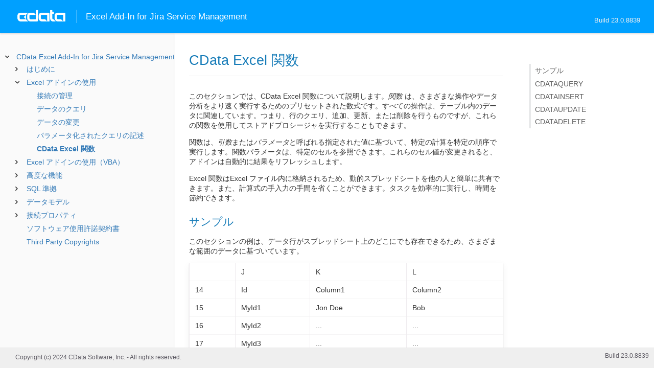

--- FILE ---
content_type: text/html
request_url: https://cdn.cdata.com/help/GKJ/jp/xls/pg_lsfunctions.htm
body_size: 4347
content:
  

  
<!DOCTYPE html><html>
<head>
  <meta http-equiv="Content-Type" content="text/html; charset=utf-8" />
  	<link rel="shortcut icon" href="/favicon.ico" type="image/x-icon">
	<link rel="icon" href="/favicon.ico" type="image/x-icon">
    
  
  <title>CData Excel Add-In for Jira Service Management -  CData Excel 関数</title>
  <meta name="viewport" content="width=device-width, initial-scale=1">
	<meta name="description" 	content="CData Excel Add-In for Jira Service Management - RSBJiraServiceDesk -  CData Excel 関数: " />
	<meta name="author" 		content="www.cdata.co.jp"> 
	<meta name="generator" 		content=" CData Excel 関数 (CData Excel Add-In for Jira Service Management  [GKXJA Build 8839]);">
	

    <meta http-equiv="X-UA-Compatible" content="IE=edge" >
    <!--if it works on the readme.htm file-->          <link rel="stylesheet" type="text/css" href="../lib/bootstrap/bootstrap.min.css"/> 
      <link rel="stylesheet" type="text/css" href="../lib/syntaxhighlighter-3.0.83/styles/shCore.css" />
      <link rel="stylesheet" type="text/css" href="../lib/syntaxhighlighter-3.0.83/styles/shThemeDefault.css" />
      <link rel="stylesheet" type="text/css" href="help.css" />
      <link rel="stylesheet" type="text/css" href="../lib/tree.css" />
      
       <!-- CData Tracking Info -->      
      
      
            <!-- Google Tag Manager -->      <script>(function(w,d,s,l,i){w[l]=w[l]||[];w[l].push({'gtm.start':
        new Date().getTime(),event:'gtm.js'});var f=d.getElementsByTagName(s)[0],
        j=d.createElement(s),dl=l!='dataLayer'?'&l='+l:'';j.async=true;j.src=
        'https://www.googletagmanager.com/gtm.js?id='+i+dl;f.parentNode.insertBefore(j,f);
        })(window,document,'script','dataLayer','GTM-PDNQ38N');</script>
      <!-- End Google Tag Manager -->      
    </head>
<body>
	
  <div class="header">
    
    <div id="whlogo">&nbsp;</div>
    
    <div id='whheader'>
    	<h1>Excel Add-In for Jira Service Management</h1>

    	<span class="phones">Build 23.0.8839</span>
    	</div>
    <div id="hamburger-menu"></div>
  </div>
    <div border="0" cellpadding="0" cellspacing="0" id="whlayout">
        
        <div id="whcontent">
        <!-- TABLE OF CONTENTS -->            <div height="100%" id=whleftcol width='1%' > 
 
                <div id='whsizer' style='width:340px;'>
        
                </div>
            </div>
        <!-- /TABLE OF CONTENTS -->    
        <div id="whrightcol">
				<div style='margin:0; padding:0;'>
						
						<div id=newver style='display:none;'></div>
				</div>
				
				<div id=whiframe>
					
                            
					<! -- BEGIN CONTENT -->					<div id="wrapper">
						<div id="content">
							<h1 id="default"> CData Excel 関数</h1>
              <!-- <span id=whtitle>
              &prodname; - Build &prod.vermaj;.&prod.vermin;.&prod:verint;
              </span> -->




    <div class="chapter_content" id="pg_lsfunctions">

<p>このセクションでは、CData Excel 関数について説明します。<i>関数</i> は、さまざまな操作やデータ分析をより速く実行するためのプリセットされた数式です。すべての操作は、テーブル内のデータに関連しています。つまり、行のクエリ、追加、更新、または削除を行うものですが、これらの関数を使用してストアドプロシージャを実行することもできます。
</p>

<p> 
関数は、<i>引数</i>または<i>パラメータ</i>と呼ばれる指定された値に基づいて、特定の計算を特定の順序で実行します。関数パラメータは、特定のセルを参照できます。これらのセル値が変更されると、アドインは自動的に結果をリフレッシュします。 
</p>

<p>Excel 関数はExcel ファイル内に格納されるため、動的スプレッドシートを他の人と簡単に共有できます。また、計算式の手入力の手間を省くことができます。タスクを効率的に実行し、時間を節約できます。




<h2>サンプル</h2>
</p>

<p>このセクションの例は、データ行がスプレッドシート上のどこにでも存在できるため、さまざまな範囲のデータに基づいています。

<p /><center><table class='table'><tr style='display: none;'><td /><td /></tr><tr><td style="white-space:nowrap"></td><td>J</td><td>K</td><td>L        </td></tr><tr><td style="white-space:nowrap">14     </td><td>Id    </td><td> Column1 </td><td> Column2 </td></tr><tr><td style="white-space:nowrap"> 15     </td><td> MyId1 </td><td> Jon Doe      </td><td> Bob </td></tr><tr><td style="white-space:nowrap"> 16     </td><td> MyId2 </td><td> ...            </td><td> ... </td></tr><tr><td style="white-space:nowrap"> 17     </td><td> MyId3 </td><td> ...            </td><td> ... </td></tr></table></center><p />


<h2>CDATAQUERY</h2>

<i>=CDATAQUERY(Query, [Connection], [Parameters], [ResultLocation], [Options])</i>
</p>

<p>この式はSELECT、INSERT、UPDATE、またはDELETE ステートメントを実行するか、ストアドプロシージャを呼び出します。デフォルトでは、この式が入力されたセルには、返された行数または変更された行数が表示され、それ以降の行に結果が表示されます。
<p /><center><table class='table'><tr style='display: none;'><td /><td /></tr><tr><td style="white-space:nowrap">Query</td><td> Query 引数は、このクエリを含む文字列です。次に例を示します。 <br/><pre lang="">SELECT * FROM Requests</pre> パラメータ化されたクエリを実行するには、標準の構文を使用します。
<br/><pre lang="">SELECT Id, Column1 FROM Requests WHERE Column2 = @Column2 AND Column1 = @Column1</pre>


<p>本製品 は範囲からパラメータを読み出します。Parameters プロパティで範囲を指定します。 
</p>
</td></tr><tr><td style="white-space:nowrap">Connection</td><td> 接続を定義する文字列で、CData リボン（<a href="pg_lsconnections.htm">接続の管理</a> を参照）から作成した接続プロファイル、または接続文字列のいずれかです。接続文字列にはProvider プロパティを含める必要があります。次に例を示します。<br/><pre lang="plain">    Provider=Jira Service Management;ApiKey=myApiKey;User=MyUser;</pre>


<p>［データ選択］ウィザードを使用してスプレッドシートにデータをプルした場合、Connection 引数はオプションです。デフォルトでこの接続が使用されます。
</p>
</td></tr><tr><td style="white-space:nowrap">Parameters</td><td> Parameters 引数は、クエリのパラメータの名前と値を含むセルの範囲を指定します。範囲の最初の行はヘッダー行で、パラメータ名を指定します。


<p>例えば、範囲A10:B11 にパラメータが含まれる場合、セルA10:B10 にはパラメータ名が含まれ、セルA11:B11 にはパラメータ値が含まれます。 
</p>
</td></tr><tr><td style="white-space:nowrap">ResultLocation</td><td> 行単位での結果の出力が開始されるセルを指定する文字列です。デフォルトでは、CDATAQUERY は式が入力されたセルの真下に結果を出力します。
</td></tr><tr><td style="white-space:nowrap">Options</td><td> 式の動作を制御する追加オプションを含む文字列。デフォルトの動作では、最初の行にカラムヘッダーが含まれるテーブルでデータを返します。"Header=False" は、ヘッダーなしでデータを返すように設定できます。"Scalar=True" は、データの単一のセルのみを返し、式と同じセルに返すように設定できます。</td></tr></table></center><p /></p>

<p>次の式はJira Service Management を検索し、その結果をセルJ14以降に出力します。
 <br/><pre lang="plain">=CDATAQUERY("SELECT Id, Column1 FROM Requests WHERE Column2 = 'Bob'","JiraServiceDesk.Connection1",,"J14")</pre></p>

<p>次の式は、Jira Service Management から単一のColumn2 のColumn1 のみを選択し、結果を式のセルに出力します。
 <br/><pre lang="plain">=CDATAQUERY("SELECT Column1 FROM Requests WHERE Column2 = '"&amp;J15&amp;"'","JiraServiceDesk.Connection1",,,"Scalar=True")</pre>


<h2>CDATAINSERT</h2>

<i>=CDATAINSERT(Data, [Table], [Connection], [ColumnHeaders])</i></p>

<p>指定された行を指定されたテーブルに挿入します。

<p /><center><table class='table'><tr style='display: none;'><td /><td /></tr><tr><td style="white-space:nowrap">Data</td><td> Data 引数は、挿入する行の範囲をJ15:L15 などで指定します。ColumnHeaders 引数でカラムヘッダーが指定されていない限り、最初の行にはカラムヘッダーを含む必要があります。ColumnHeaders を設定した場合は、Data 引数にはカラム値のみを設定します。
</td></tr><tr><td style="white-space:nowrap">Connection</td><td> 接続を定義する文字列で、CData リボン（<a href="pg_lsconnections.htm">接続の管理</a> を参照）から作成した接続プロファイル、または接続文字列のいずれかです。接続文字列にはProvider プロパティを含める必要があります。次に例を示します。 <b>    Provider=Jira Service Management;ApiKey=myApiKey;User=MyUser;</b>).

<p>［データ選択］ウィザードを使用してスプレッドシートにデータをプルした場合、Connection 引数はオプションです。デフォルトでこの接続が使用されます。
</p>
</td></tr><tr><td style="white-space:nowrap">Table</td><td> Table 引数は、データの挿入先のテーブルを指定する文字列です。［データ選択］ウィザードを使用してスプレッドシートにデータをプルした場合、この引数はオプションです。デフォルトでこのテーブルが使用されます。
</td></tr><tr><td style="white-space:nowrap">ColumnHeaders</td><td> ColumnHeaders 引数は、カラムヘッダーが含まれるセルの範囲を指定します。ColumnHeaders 引数は、データの最初の行にカラムヘッダーがない場合にのみ指定する必要があります。また、ColumnHeaders 引数を使用してデータテーブルの向きを指定することもできます。カラムヘッダーを垂直に配置（B20:B30 など）すると、各カラムは選択されたテーブルに行として挿入されます。</td></tr></table></center><p /></p>

<p> 次の式はRequests テーブルに3行挿入します。
<br/><pre lang="plain">=CDATAINSERT(K35:Q40,"Requests","JiraServiceDesk.Connection1",A1:G1)</pre>


<h2>CDATAUPDATE</h2>

<i>=CDATAUPDATE(Data, [Table], [Connection], [ColumnHeaders])</i></p>

<p>指定された行を更新します。
<p /><center><table class='table'><tr style='display: none;'><td /><td /></tr><tr><td style="white-space:nowrap">Data</td><td> 更新する行の範囲をJ15:L15 などで指定します。ColumnHeaders 引数でカラムヘッダーが指定されていない限り、最初の行にはカラムヘッダーを含む必要があります。ColumnHeaders を設定した場合は、Data 引数にはカラム値のみを設定します。
</td></tr><tr><td style="white-space:nowrap">Connection</td><td> 接続を定義する文字列で、CData リボン（<a href="pg_lsconnections.htm">接続の管理</a> を参照）から作成した接続プロファイル、または接続文字列のいずれかです。接続文字列にはProvider プロパティを含める必要があります。次に例を示します。<b>    Provider=Jira Service Management;ApiKey=myApiKey;User=MyUser;</b>。

<p>［データ選択］ウィザードを使用してスプレッドシートにデータをプルした場合、Connection 引数はオプションです。デフォルトでこの接続が使用されます。

</p>
</td></tr><tr><td style="white-space:nowrap">Table</td><td> Table 引数は、更新するテーブルを指定する文字列です。［データ選択］ウィザードを使用してスプレッドシートにデータをプルした場合、この引数はオプションです。デフォルトでこのテーブルが使用されます。
</td></tr><tr><td style="white-space:nowrap">ColumnHeaders</td><td> ColumnHeaders 引数は、カラムヘッダーが含まれるセルの範囲を指定します。ColumnHeaders 引数は、指定されたデータの最初の行にカラムヘッダーがない場合にのみ定義する必要があります。また、ColumnHeaders 引数を使用してデータテーブルの向きを指定することもできます。カラムヘッダーを垂直に配置（B20:B30 など）すると、各カラムは選択されたテーブルで行として更新されます。</td></tr></table></center><p /></p>

<p> 次の式はシートの行15内のレコードを更新します。
 <br/><pre lang="plain">=CDATAUPDATE(A15:K15,"Requests","JiraServiceDesk.Connection1",J1:L1)</pre>


<h2>CDATADELETE</h2>

<i>=CDATADELETE(Data, [Table], [Connection], [ColumnHeaders])</i></p>

<p>指定された行を削除します。
<p /><center><table class='table'><tr style='display: none;'><td /><td /></tr><tr><td style="white-space:nowrap">Data</td><td> Data 引数は、削除する行の範囲をJ15:L15 などで指定します。ColumnHeaders 引数でカラムヘッダーが指定されていない限り、最初の行にはカラムヘッダーを含む必要があります。ColumnHeaders を指定した場合は、範囲には削除する値のみを指定します。
</td></tr><tr><td style="white-space:nowrap">Connection</td><td> 接続を定義する文字列で、CData リボン（<a href="pg_lsconnections.htm">接続の管理</a> を参照）から作成した接続プロファイル、または接続文字列のいずれかです。接続文字列にはProvider プロパティを含める必要があります。次に例を示します。<b>    Provider=Jira Service Management;ApiKey=myApiKey;User=MyUser;</b>。

<p>［データ選択］ウィザードを使用してスプレッドシートにデータをプルした場合、Connection 引数はオプションです。デフォルトでこの接続が使用されます。

</p>
</td></tr><tr><td style="white-space:nowrap">Table</td><td> Table 引数は、レコードを削除するテーブルを指定する文字列です。［データ選択］ウィザードを使用してスプレッドシートにデータをプルした場合、この引数はオプションです。デフォルトでこのテーブルが使用されます。
</td></tr><tr><td style="white-space:nowrap">ColumnHeaders</td><td> ColumnHeaders 引数は、カラムヘッダーが含まれるセルの範囲を指定します。ColumnHeaders 引数は、指定されたデータの最初の行にカラムヘッダーがない場合にのみ指定する必要があります。また、ColumnHeaders 引数を使用してデータテーブルの向きを指定することもできます。カラムヘッダーを垂直に配置（B20:B30 など）すると、各カラムは選択されたテーブルで行として更新されます。</td></tr></table></center><p /></p>

<p>次の式はシートの行14内のレコードを削除します。
<br/><pre lang="vb">=CDATADELETE(A15:K15,"Requests","JiraServiceDesk.Connection1",A1:K1)</pre>
</p>

    </div>

  
				</p>
					<!-- <div style="width:450px;"><tbody><div><td>&;nbsp;</td></div></tbody></div> -->				</div>	
			</div>
			<div class="right-table-of-contents" id="table-of-contents"></div>
		<!-- END CONTENT -->	
	</div>
            </div>
        </div>
        <div>

				<div id='whfooter'>
					<div class=content>
            						Copyright (c) 2024 CData Software, Inc. - All rights reserved.
            
            
						<div class='build'>Build 23.0.8839</div>
					</div>&nbsp;
				</div>
        </div>
    </div>
	
			<script type="text/javascript" src="../lib/jquery-3.5.1.min.js"></script>
		<script type="text/javascript" src="../lib/syntaxhighlighter-3.0.83/scripts/XRegExp.js"></script>	
		<script type="text/javascript" src="../lib/syntaxhighlighter-3.0.83/scripts/shCore.js"></script>
		<script type="text/javascript" src="../lib/syntaxhighlighter-3.0.83/scripts/shAutoloader.js"></script>
		<script type="text/javascript" src="../lib/bootstrap/bootstrap.min.js"></script>
		<script type="text/javascript" src="../lib/toc-dist.js"></script>
		<script type="text/javascript" src="../lib/help.js"></script>
	
	
	<script defer src="https://static.cloudflareinsights.com/beacon.min.js/vcd15cbe7772f49c399c6a5babf22c1241717689176015" integrity="sha512-ZpsOmlRQV6y907TI0dKBHq9Md29nnaEIPlkf84rnaERnq6zvWvPUqr2ft8M1aS28oN72PdrCzSjY4U6VaAw1EQ==" data-cf-beacon='{"version":"2024.11.0","token":"a8bd74d4ba2f4be4ace93132620a7cc6","server_timing":{"name":{"cfCacheStatus":true,"cfEdge":true,"cfExtPri":true,"cfL4":true,"cfOrigin":true,"cfSpeedBrain":true},"location_startswith":null}}' crossorigin="anonymous"></script>
</body></html>









--- FILE ---
content_type: text/html
request_url: https://cdn.cdata.com/help/GKJ/jp/xls/_toc.htm
body_size: 2397
content:































<!--if it works on the readme.htm file-->

        
        
    


<div id="whtoc" style="display:none;">

<!--  BEGIN TOC CONTENT -->
<UL >


  <LI class="expanded">
  <a href="default.htm">CData Excel Add-In for Jira Service Management</a>

  <UL>








  
    <LI>
      <a href="pg_startedintrox.htm">はじめに</a>





  <UL>




  
    <LI>
      <a href="pg_connectionx.htm"> 接続の確立</a>








  
    <LI>
      <a href="pg_oauthcustomappcreate.htm"> カスタムOAuth アプリの作成</a>








  
    <LI>
      <a href="pg_finetuneaccess.htm"> データアクセスのファインチューニング</a>








  
    <LI>
      <a href="pg_changelog.htm"> 変更履歴</a>








  </UL>

  
    <LI>
      <a href="pg_usagex.htm">Excel アドインの使用</a>





  <UL>




  
    <LI>
      <a href="pg_lsconnections.htm"> 接続の管理</a>








  
    <LI>
      <a href="pg_lsget.htm"> データのクエリ</a>








  
    <LI>
      <a href="pg_lsupdates.htm"> データの変更</a>








  
    <LI>
      <a href="pg_dataparamx.htm"> パラメータ化されたクエリの記述</a>








  
    <LI>
      <a href="pg_lsfunctions.htm"> CData Excel 関数</a>








  </UL>

  
    <LI>
      <a href="pg_lsmacros.htm">Excel アドインの使用（VBA）</a>





  <UL>




  
    <LI>
      <a href="pg_xlsvbaconnection.htm"> VBA からの接続</a>








  
    <LI>
      <a href="pg_excelvbaquery.htm"> データのクエリ</a>








  
    <LI>
      <a href="pg_excelvbaparameterized.htm"> パラメータ化されたクエリの実行</a>








  
    <LI>
      <a href="pg_excelvbaupdate.htm"> データの変更</a>








  
    <LI>
      <a href="pg_excelvbacallsp.htm"> ストアドプロシージャの呼び出し</a>








  
    <LI>
      <a href="pg_uivba.htm"> UI エレメントの呼び出し</a>








  </UL>

  
    <LI>
      <a href="pg_advancedfeatures.htm">高度な機能</a>





  <UL>




  
    <LI>
      <a href="pg_userviews.htm"> ユーザー定義ビュー</a>








  
    <LI>
      <a href="pg_advancedssl.htm"> SSL の設定</a>








  
    <LI>
      <a href="pg_advancedproxy.htm"> ファイアウォールとプロキシ</a>








  
    <LI>
      <a href="pg_advancedqueryproc.htm"> クエリ処理</a>








  
    <LI>
      <a href="pg_advancedlogging.htm"> ログ</a>








  </UL>

  
    <LI>
      <a href="pg_overview.htm">SQL 準拠</a>





  <UL>




  
    <LI>
      <a href="pg_sqlfunctions.htm"> SQL 関数</a>





  <UL>




  
    <LI>
      <a href="pg_sqlstringfunctions.htm"> 文字列関数</a>








  
    <LI>
      <a href="pg_sqlmathfunctions.htm"> 算術関数</a>








  
    <LI>
      <a href="pg_sqldatefunctions.htm"> 日付関数</a>








  
    <LI>
      <a href="pg_dateliteralfunctions.htm">日付リテラル関数</a>








  </UL>

  
    <LI>
      <a href="pg_select.htm">SELECT ステートメント</a>





  <UL>




  
    <LI>
      <a href="pg_sfagg.htm">集計関数</a>








  
    <LI>
      <a href="pg_sfjoin.htm">JOIN クエリ</a>








  
    <LI>
      <a href="pg_window.htm">Window 関数</a>








  
    <LI>
      <a href="pg_tablevaluedfunctions.htm">テーブル値関数</a>








  </UL>

  
    <LI>
      <a href="pg_insert.htm">INSERT ステートメント</a>








  
    <LI>
      <a href="pg_update.htm">UPDATE ステートメント</a>








  
    <LI>
      <a href="pg_delete.htm">DELETE ステートメント</a>








  
    <LI>
      <a href="pg_cache.htm">CACHE ステートメント</a>








  
    <LI>
      <a href="pg_exec.htm">EXECUTE ステートメント</a>








  
    <LI>
      <a href="pg_pivotunpivot.htm">PIVOT およびUNPIVOT</a>








  </UL>

  
    <LI>
      <a href="pg_datamodel.htm">データモデル</a>





  <UL>




  
    <LI>
      <a href="pg_alltables.htm"> テーブル</a>





  <UL>




  
    <LI>
      <a href="pg_table-customertransitions.htm"> CustomerTransitions</a>








  
    <LI>
      <a href="pg_table-requestapprovals.htm"> RequestApprovals</a>








  
    <LI>
      <a href="pg_table-requestcomments.htm"> RequestComments</a>








  
    <LI>
      <a href="pg_table-requestparticipants.htm"> RequestParticipants</a>








  </UL>

  
    <LI>
      <a href="pg_allviews.htm"> ビュー</a>





  <UL>




  
    <LI>
      <a href="pg_table-customers.htm">Customers</a>








  
    <LI>
      <a href="pg_table-knowledgebasearticles.htm">KnowledgeBaseArticles</a>








  
    <LI>
      <a href="pg_table-organizations.htm">Organizations</a>








  
    <LI>
      <a href="pg_table-queuerequests.htm">QueueRequests</a>








  
    <LI>
      <a href="pg_table-requests.htm">Requests</a>








  
    <LI>
      <a href="pg_table-requestslacycles.htm">RequestSLACycles</a>








  
    <LI>
      <a href="pg_table-requeststatuschangelog.htm">RequestStatusChangelog</a>








  
    <LI>
      <a href="pg_table-requesttypefields.htm">RequestTypeFields</a>








  
    <LI>
      <a href="pg_table-requesttypegroups.htm">RequestTypeGroups</a>








  
    <LI>
      <a href="pg_table-requesttypes.htm">RequestTypes</a>








  
    <LI>
      <a href="pg_table-servicedesks.htm">ServiceDesks</a>








  
    <LI>
      <a href="pg_table-users.htm">Users</a>








  </UL>

  
    <LI>
      <a href="pg_allsps.htm"> ストアドプロシージャ</a>





  <UL>




  
    <LI>
      <a href="pg_sp-addattachment.htm">AddAttachment</a>








  
    <LI>
      <a href="pg_sp-attachtemporaryfile.htm">AttachTemporaryFile</a>








  
    <LI>
      <a href="pg_sp-createcustomer.htm">CreateCustomer</a>








  
    <LI>
      <a href="pg_sp-createschema.htm">CreateSchema</a>








  
    <LI>
      <a href="pg_sp-getoauthaccesstoken.htm">GetOAuthAccessToken</a>








  
    <LI>
      <a href="pg_sp-getoauthauthorizationurl.htm">GetOAuthAuthorizationURL</a>








  
    <LI>
      <a href="pg_sp-refreshoauthaccesstoken.htm">RefreshOAuthAccessToken</a>








  </UL>

  
    <LI>
      <a href="pg_allsystables.htm"> システムテーブル</a>





  <UL>




  
    <LI>
      <a href="pg_table-syscatalogs.htm">sys_catalogs</a>








  
    <LI>
      <a href="pg_table-sysschemas.htm">sys_schemas</a>








  
    <LI>
      <a href="pg_table-systables.htm">sys_tables</a>








  
    <LI>
      <a href="pg_table-systablecolumns.htm">sys_tablecolumns</a>








  
    <LI>
      <a href="pg_table-sysprocedures.htm">sys_procedures</a>








  
    <LI>
      <a href="pg_table-sysprocedureparameters.htm">sys_procedureparameters</a>








  
    <LI>
      <a href="pg_table-syskeycolumns.htm">sys_keycolumns</a>








  
    <LI>
      <a href="pg_table-foreignkeys.htm">sys_foreignkeys</a>








  
    <LI>
      <a href="pg_table-primarykeys.htm">sys_primarykeys</a>








  
    <LI>
      <a href="pg_table-sysindexes.htm">sys_indexes</a>








  
    <LI>
      <a href="pg_table-sysconnectionprops.htm">sys_connection_props</a>








  
    <LI>
      <a href="pg_table-syssqlinfo.htm">sys_sqlinfo</a>








  
    <LI>
      <a href="pg_table-sysidentity.htm">sys_identity</a>







  </UL>

  </UL>





  <LI>
    <a href="Connection.htm">接続プロパティ</a>
  
  <UL>






<li>
<a href="RSBJiraServiceDesk_c_Authentication.htm">Authentication</a>
<UL>
		
<LI>

<a href="RSBJiraServiceDesk_p_AuthScheme.htm">AuthScheme</a>



		
<LI>

<a href="RSBJiraServiceDesk_p_URL.htm">URL</a>



		
<LI>

<a href="RSBJiraServiceDesk_p_User.htm">User</a>



		
<LI>

<a href="RSBJiraServiceDesk_p_Password.htm">Password</a>



		
<LI>

<a href="RSBJiraServiceDesk_p_APIToken.htm">APIToken</a>


</UL>




<li>
<a href="RSBJiraServiceDesk_c_SSO.htm">SSO</a>
<UL>
		
<LI>

<a href="RSBJiraServiceDesk_p_SSOLoginURL.htm">SSOLoginURL</a>



		
<LI>

<a href="RSBJiraServiceDesk_p_SSOProperties.htm">SSOProperties</a>



		
<LI>

<a href="RSBJiraServiceDesk_p_SSOExchangeUrl.htm">SSOExchangeUrl</a>



		
<LI>

<a href="RSBJiraServiceDesk_p_SSOAppName.htm">SSOAppName</a>



		
<LI>

<a href="RSBJiraServiceDesk_p_SSOAppPassword.htm">SSOAppPassword</a>


</UL>




<li>
<a href="RSBJiraServiceDesk_c_OAuth.htm">OAuth</a>
<UL>
		
<LI>

<a href="RSBJiraServiceDesk_p_OAuthVersion.htm">OAuthVersion</a>



		
<LI>

<a href="RSBJiraServiceDesk_p_OAuthClientId.htm">OAuthClientId</a>



		
<LI>

<a href="RSBJiraServiceDesk_p_OAuthClientSecret.htm">OAuthClientSecret</a>



		
<LI>

<a href="RSBJiraServiceDesk_p_Scope.htm">Scope</a>



		
<LI>

<a href="RSBJiraServiceDesk_p_CallbackURL.htm">CallbackURL</a>



		
<LI>

<a href="RSBJiraServiceDesk_p_AuthToken.htm">AuthToken</a>



		
<LI>

<a href="RSBJiraServiceDesk_p_AuthKey.htm">AuthKey</a>



		
<LI>

<a href="RSBJiraServiceDesk_p_CertificateStoreType.htm">CertificateStoreType</a>



		
<LI>

<a href="RSBJiraServiceDesk_p_CertificateStore.htm">CertificateStore</a>



		
<LI>

<a href="RSBJiraServiceDesk_p_CertificateStorePassword.htm">CertificateStorePassword</a>



		
<LI>

<a href="RSBJiraServiceDesk_p_CertificateSubject.htm">CertificateSubject</a>


</UL>




<li>
<a href="RSBJiraServiceDesk_c_SSL.htm">SSL</a>
<UL>
		
<LI>

<a href="RSBJiraServiceDesk_p_SSLClientCert.htm">SSLClientCert</a>



		
<LI>

<a href="RSBJiraServiceDesk_p_SSLClientCertType.htm">SSLClientCertType</a>



		
<LI>

<a href="RSBJiraServiceDesk_p_SSLClientCertPassword.htm">SSLClientCertPassword</a>



		
<LI>

<a href="RSBJiraServiceDesk_p_SSLClientCertSubject.htm">SSLClientCertSubject</a>



		
<LI>

<a href="RSBJiraServiceDesk_p_SSLServerCert.htm">SSLServerCert</a>


</UL>




<li>
<a href="RSBJiraServiceDesk_c_Firewall.htm">Firewall</a>
<UL>
		
<LI>

<a href="RSBJiraServiceDesk_p_FirewallType.htm">FirewallType</a>



		
<LI>

<a href="RSBJiraServiceDesk_p_FirewallServer.htm">FirewallServer</a>



		
<LI>

<a href="RSBJiraServiceDesk_p_FirewallPort.htm">FirewallPort</a>



		
<LI>

<a href="RSBJiraServiceDesk_p_FirewallUser.htm">FirewallUser</a>



		
<LI>

<a href="RSBJiraServiceDesk_p_FirewallPassword.htm">FirewallPassword</a>


</UL>




<li>
<a href="RSBJiraServiceDesk_c_Proxy.htm">Proxy</a>
<UL>
		
<LI>

<a href="RSBJiraServiceDesk_p_ProxyAutoDetect.htm">ProxyAutoDetect</a>



		
<LI>

<a href="RSBJiraServiceDesk_p_ProxyServer.htm">ProxyServer</a>



		
<LI>

<a href="RSBJiraServiceDesk_p_ProxyPort.htm">ProxyPort</a>



		
<LI>

<a href="RSBJiraServiceDesk_p_ProxyAuthScheme.htm">ProxyAuthScheme</a>



		
<LI>

<a href="RSBJiraServiceDesk_p_ProxyUser.htm">ProxyUser</a>



		
<LI>

<a href="RSBJiraServiceDesk_p_ProxyPassword.htm">ProxyPassword</a>



		
<LI>

<a href="RSBJiraServiceDesk_p_ProxySSLType.htm">ProxySSLType</a>



		
<LI>

<a href="RSBJiraServiceDesk_p_ProxyExceptions.htm">ProxyExceptions</a>


</UL>




<li>
<a href="RSBJiraServiceDesk_c_Logging.htm">Logging</a>
<UL>
		
<LI>

<a href="RSBJiraServiceDesk_p_Logfile.htm">Logfile</a>



		
<LI>

<a href="RSBJiraServiceDesk_p_Verbosity.htm">Verbosity</a>



		
<LI>

<a href="RSBJiraServiceDesk_p_LogModules.htm">LogModules</a>



		
<LI>

<a href="RSBJiraServiceDesk_p_MaxLogFileSize.htm">MaxLogFileSize</a>



		
<LI>

<a href="RSBJiraServiceDesk_p_MaxLogFileCount.htm">MaxLogFileCount</a>


</UL>




<li>
<a href="RSBJiraServiceDesk_c_Schema.htm">Schema</a>
<UL>
		
<LI>

<a href="RSBJiraServiceDesk_p_Location.htm">Location</a>



		
<LI>

<a href="RSBJiraServiceDesk_p_BrowsableSchemas.htm">BrowsableSchemas</a>



		
<LI>

<a href="RSBJiraServiceDesk_p_Tables.htm">Tables</a>



		
<LI>

<a href="RSBJiraServiceDesk_p_Views.htm">Views</a>


</UL>




<li>
<a href="RSBJiraServiceDesk_c_Caching.htm">Caching</a>
<UL>
		
<LI>

<a href="RSBJiraServiceDesk_p_AutoCache.htm">AutoCache</a>



		
<LI>

<a href="RSBJiraServiceDesk_p_CacheProvider.htm">CacheProvider</a>



		
<LI>

<a href="RSBJiraServiceDesk_p_CacheConnection.htm">CacheConnection</a>



		
<LI>

<a href="RSBJiraServiceDesk_p_CacheLocation.htm">CacheLocation</a>



		
<LI>

<a href="RSBJiraServiceDesk_p_CacheTolerance.htm">CacheTolerance</a>



		
<LI>

<a href="RSBJiraServiceDesk_p_Offline.htm">Offline</a>



		
<LI>

<a href="RSBJiraServiceDesk_p_CacheMetadata.htm">CacheMetadata</a>


</UL>




<li>
<a href="RSBJiraServiceDesk_c_Miscellaneous.htm">Miscellaneous</a>
<UL>
		
<LI>

<a href="RSBJiraServiceDesk_p_IncludeCustomFields.htm">IncludeCustomFields</a>



		
<LI>

<a href="RSBJiraServiceDesk_p_MaxRows.htm">MaxRows</a>



		
<LI>

<a href="RSBJiraServiceDesk_p_Other.htm">Other</a>



		
<LI>

<a href="RSBJiraServiceDesk_p_Readonly.htm">Readonly</a>



		
<LI>

<a href="RSBJiraServiceDesk_p_RequestLanguage.htm">RequestLanguage</a>



		
<LI>

<a href="RSBJiraServiceDesk_p_ServiceDeskID.htm">ServiceDeskID</a>



		
<LI>

<a href="RSBJiraServiceDesk_p_Timeout.htm">Timeout</a>



		
<LI>

<a href="RSBJiraServiceDesk_p_UserDefinedViews.htm">UserDefinedViews</a>


</UL>












	</UL>



  <LI>

    <a href="license.htm">ソフトウェア使用許諾契約書</a>




<LI>

    <a href="copyright.htm">Third Party Copyrights</a>


</UL>

<!-- END TOC CONTENT -->

</div>            

--- FILE ---
content_type: text/css
request_url: https://cdn.cdata.com/help/GKJ/jp/lib/tree.css
body_size: 2799
content:
body {
	margin: 0;
	font-size: 14px !important;
	color: #333333;
	background-color: #ffffff;
}
#whleftcol{position: relative;}
#whsizer{float:left;min-height:100%;height:100%;}
#whtoc{position:relative;left:-20px;}
#whtoc>ul {margin-top: 28px;}
.tree>ul>.parent_li .parent_li li{display:none;} /*close all tree's grandson nodes instead of js*/
.tree li {
    list-style-type:none;
    position:relative;
	white-space: nowrap;
	margin:0.5rem 0;
  left:-20px;
  font-size: 14px;
}
.tree li span {
    display:inline-block;
    text-decoration:none;
	/* height:19px !important; */
	width:18px;
}
.tree li.parent_li>span {
    cursor:pointer
}
.ygtvln{position:relative;top:5px;}
.current_bold{font-weight:bold;}
#content{padding:18px 30px!important;}
/*resizer*/
#resizerCol{width:20px; cursor: e-resize;font-size: 0;padding: 0; position: absolute; top:0; right: -10px; height: 100%;}

/*Question Feedback Modal*/
#questionModal input.text{display:inline-block;width:425px;margin-left:5px;}
#tabs *{-moz-box-sizing:content-box !important; -webkit-box-sizing:content-box !important; box-sizing:content-box !important;}
#mfth-toc + ul, #mfth-toc + ul ul {list-style-type: none;-webkit-padding-start: 10px;}
#mfth-toc + ul li {margin: 6px;}

/* Fix the horizontal scroll bar issue when resize the page */
.code .lines, .code .line{
  word-break: break-word;
  white-space: normal !important;
}

/* fontello arrow icons lib */
@font-face {
  font-family: "fontello";
  src: url("font/fontello.eot?6037458");
  src: url("font/fontello.eot?6037458#iefix") format("embedded-opentype"),
    url("font/fontello.svg?6037458#fontello") format("svg");
  font-weight: normal;
  font-style: normal;
}

@font-face {
  font-family: "fontello";
  src: url("fontello.eot") format("embedded-opentype");
  font-weight: normal;
  font-style: normal;
}

@font-face {
  font-family: "fontello";
  src: url('[data-uri]')
    format("woff"),
    url("font/fontello.ttf") format("truetype"),
    url("font/fontello.svg#fontello") format("svg");
  font-weight: normal;
  font-style: normal;
}
/* Chrome hack: SVG is rendered more smooth in Windozze. 100% magic, uncomment if you need it. */
/* Note, that will break hinting! In other OS-es font will be not as sharp as it could be */
/*
@media screen and (-webkit-min-device-pixel-ratio:0) {
  @font-face {
    font-family: 'fontello';
    src: url('../font/fontello.svg?6037458#fontello') format('svg');
  }
}
*/
[class^="icon-"]:before,
[class*=" icon-"]:before {
  font-family: "fontello";
  font-style: normal;
  font-weight: normal;
  speak: none;
  display: inline-block;
  text-decoration: inherit;
  width: 1em;
  margin-right: 0.2em;
  text-align: center; /* opacity: .8; */ /* For safety - reset parent styles, that can break glyph codes*/
  font-variant: normal;
  text-transform: none;
  /* fix buttons height, for twitter bootstrap */
  line-height: 1em; /* Animation center compensation - margins should be symmetric */
  /* remove if not needed */
  margin-left: 0.2em;
  /* you can be more comfortable with increased icons size */
  /* font-size: 120%; */
  /* Uncomment for 3D effect */
  /* text-shadow: 1px 1px 1px rgba(127, 127, 127, 0.3); */
}
.icon-right-open:before {
  content: "\e800";
} /* '' */
.icon-down-open:before {
  content: "\e801";
}

/* '' */
.icon-menu:before {
  content: "\e92b";
} /* '' */
.icon-cancel:before {
  content: "\e803";
} /* '' */

.ygtvtp:before {
  font-family: "fontello";
  content: "\e800"; }

.ygtvlm:before {
  font-family: "fontello";
  content: "\e801"; }

/* right side toc style */
.right-table-of-contents {
  display: none;
  margin: 60px 20px 0;
  flex: 1;
  position: sticky;
  top: 60px; 
  overflow-y: auto;
  overflow-x: hidden;
  max-height: calc(100vh - 65px - 40px - 60px);
}
  .right-table-of-contents ul, .right-table-of-contents li {
    list-style: none;
    padding: 0;
    margin: 0; }
  .right-table-of-contents .toc-h1 > a {
    padding-left: 0.5rem; }
  .right-table-of-contents .toc-h2 > a {
    padding-left: 0.5rem; }
  .right-table-of-contents .toc-h3 > a {
    padding-left: 1rem; }
  .right-table-of-contents .toc-h4 > a {
  	padding-left: 1.5rem; }
  .right-table-of-contents .toc-h5 > a {
  	padding-left: 2rem; }
  .right-table-of-contents .toc-h6 > a {
  	padding-left: 2.5rem; }
  .right-table-of-contents ul > li::before {
    content: ""; }
  .right-table-of-contents a {
    overflow: initial;
    display: block;
    padding: 0.3rem;
    color: #636363;
    background: none;
    font-size: 0.85rem;
    border-left: 4px solid #e8e9ea;
    white-space: normal; }
  .right-table-of-contents a:hover {
    border-left-color: #b9b9b9;
    color: black; }
  .right-table-of-contents a.active {
    border-left-color: #2193d6;
    color: #1A72B9; } 

--- FILE ---
content_type: text/plain
request_url: https://c.6sc.co/?m=1
body_size: 1
content:
6suuid=96aa37173a0c050022267169c90200002ee80200